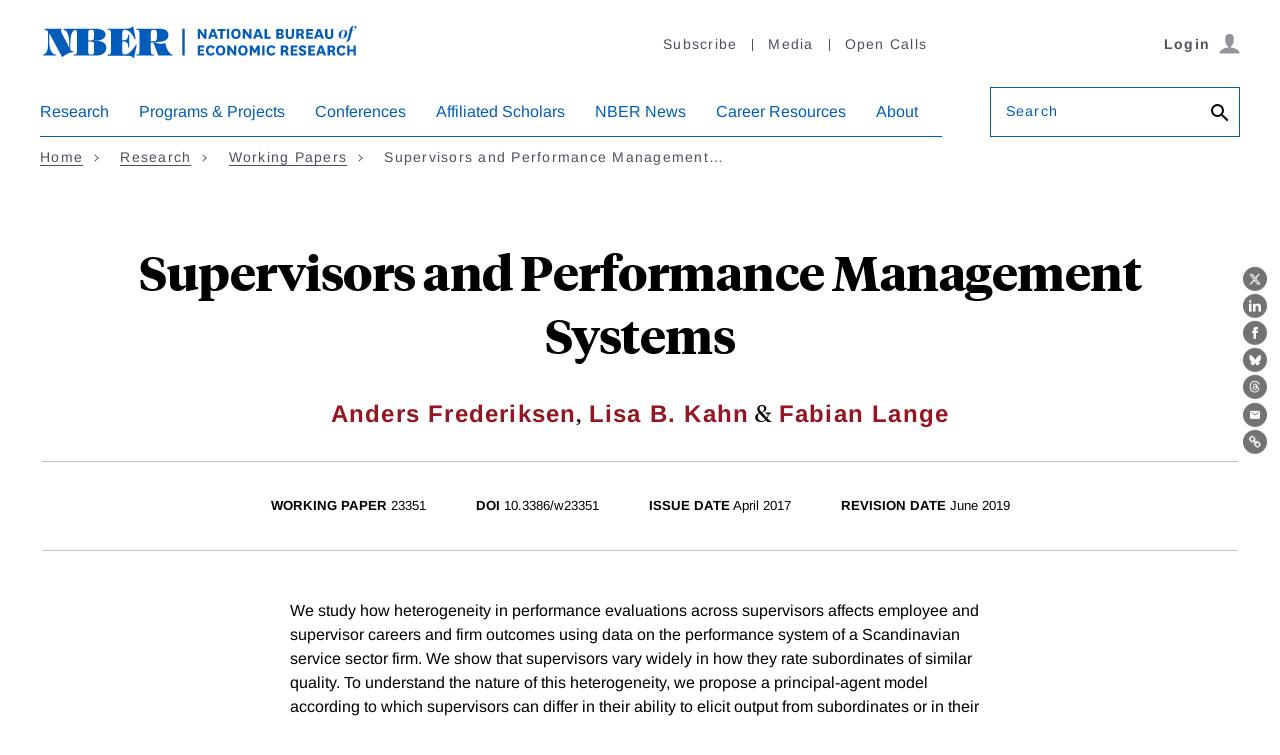

--- FILE ---
content_type: text/html; charset=UTF-8
request_url: https://www.nber.org/api/v1/auth/77279
body_size: -1162
content:
<div class="gate-band">
  <div class="gate-band__inner">
        <div class="gate-band__links">
                    <a href="https://www.nber.org/system/files/working_papers/w23351/w23351.pdf" class="btn btn--primary btn--black" aria-label="Download the PDF for Supervisors and Performance Management Systems">Download a PDF</a>
          </div>
          <a href="/subscribe">Information on access</a>
      </div>
</div>
